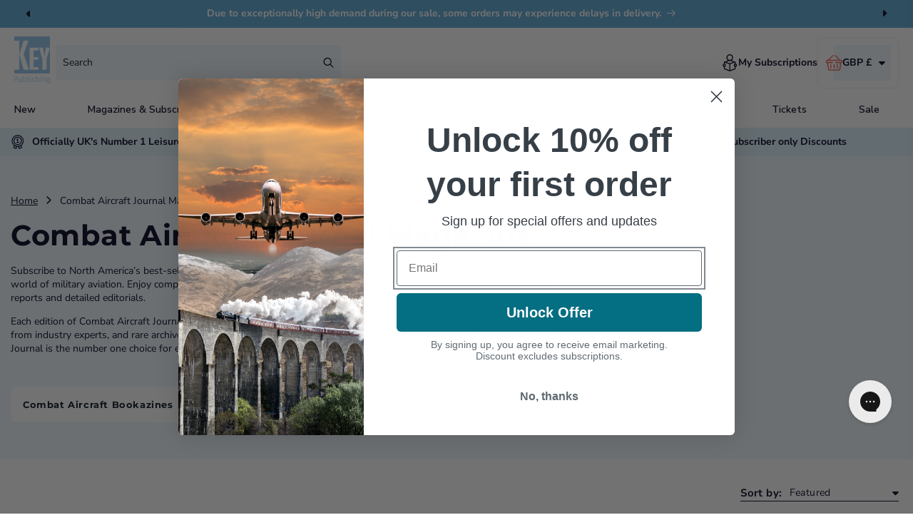

--- FILE ---
content_type: text/html; charset=UTF-8
request_url: https://secure.gatewaypreorder.com/preorder/api/frontendajaxhandler?store=key-publishing.myshopify.com
body_size: 201
content:

[{"preorder_enable":"deny","partial_enable":"No","allowcomingsoon":"No","inventory":"33","producthandle":"norton-bridge-signalbox-oo-gauge-laser-cut-kit"},{"preorder_enable":"deny","partial_enable":"No","allowcomingsoon":"No","inventory":"288","producthandle":"heroes-of-britain-a-collection-of-lord-ashcrofts-articles"},{"preorder_enable":"deny","partial_enable":"No","allowcomingsoon":"No","inventory":"1246","producthandle":"hornby-yearbook-2025-hardback-edition-17"},{"preorder_enable":"continue","partial_enable":"No","allowcomingsoon":"No","inventory":"0","producthandle":"f-14-bombcat"},{"preorder_enable":"deny","partial_enable":"No","allowcomingsoon":"No","inventory":"0","producthandle":"handley-page-halifax-bomber-ltd-edition"},{"preorder_enable":"continue","partial_enable":"No","allowcomingsoon":"No","inventory":"0","producthandle":"lufthansa-history"},{"preorder_enable":"deny","partial_enable":"No","allowcomingsoon":"No","inventory":"259","producthandle":"us-navair-naval-air-systems-command-60th-anniversary"},{"preorder_enable":"continue","partial_enable":"No","allowcomingsoon":"No","inventory":"0","producthandle":"mach-busters"},{"preorder_enable":"continue","partial_enable":"No","allowcomingsoon":"No","inventory":"0","producthandle":"pistons-passengers-and-payloads"},{"preorder_enable":"deny","partial_enable":"No","allowcomingsoon":"No","inventory":"287","producthandle":"aircraft-carriers-history-technology-operations"},{"preorder_enable":"continue","partial_enable":"No","allowcomingsoon":"No","inventory":"0","producthandle":"east-german-steam"},{"preorder_enable":"deny","partial_enable":"No","allowcomingsoon":"No","inventory":"100","producthandle":"airfix-catalogue-2026"},{"preorder_enable":"continue","partial_enable":"No","allowcomingsoon":"No","inventory":"0","producthandle":"modern-railway-review-2026"},{"preorder_enable":"continue","partial_enable":"No","allowcomingsoon":"No","inventory":"0","producthandle":"hercules-volume-2-variants"},{"preorder_enable":"continue","partial_enable":"No","allowcomingsoon":"No","inventory":"0","producthandle":"f-35ii"},{"preorder_enable":"continue","partial_enable":"No","allowcomingsoon":"No","inventory":"0","producthandle":"spitfire-at-90"},{"preorder_enable":"continue","partial_enable":"No","allowcomingsoon":"No","inventory":"0","producthandle":"flypast-yearbook-2026"}]

--- FILE ---
content_type: text/css
request_url: https://shop.keypublishing.com/cdn/shop/t/25/assets/smarte-facets.css?v=115221219589282181141768399487
body_size: -62
content:
.smarte-facets .facets__disclosure-vertical{border-bottom:1px solid #020122;border-top:none}.smarte-facets .facets__disclosure-vertical .facets__summary{padding:0}.smarte-facets .facets__disclosure-vertical .facets__summary[aria-expanded=true]{border-bottom:1px solid #eeeef2}.smarte-facets .facets__disclosure-vertical .facets__summary .filter-label{font-size:15px}.smarte-facets .active-facets{border-bottom:1px solid #020122}.smarte-facets .active-facets .facets__heading{font-size:20px}.smarte-facets .facets__display-vertical{padding:0}.smarte-facets .facets__display-vertical .facet-checkbox__text{font-size:14px;color:#020122}.smarte-facets .facets__display-vertical .facets__item .active svg{background:#59a5d2;color:#59a5d2;border:none;border-radius:4px}.smarte-facets .facets__display-vertical .facets__item .active svg path{fill:#fff}.smarte-facets .facets__display-vertical .facets__item svg{border:1px solid #020122;color:#020122;border-radius:4px}.smarte-facets .facets__display-vertical .facets__item svg rect{fill:none}.sorting{border-bottom:1px solid var(--Key-Blue, #020122);padding-left:0}.sorting .caption-large{color:#020122;margin-right:1rem;font-size:15px;font-weight:700}.sorting .select__select{font-size:14px;font-weight:400}@media only screen and (max-width: 950px){.smarte-facets{background:var(--Key-Pale-Blue-2, #dbeffa);margin-top:-27px;padding:2rem;margin-right:-2rem;margin-left:-2rem;margin-bottom:27px}.smarte-facets .mobile-facets__open{font-weight:700;letter-spacing:normal}.smarte-facets #ProductCount{font-weight:700}.smarte-facets .active-facets{border-bottom:none}}
/*# sourceMappingURL=/cdn/shop/t/25/assets/smarte-facets.css.map?v=115221219589282181141768399487 */


--- FILE ---
content_type: text/css
request_url: https://shop.keypublishing.com/cdn/shop/t/25/assets/smarte-mega-menu-no-tabs.css?v=43794641314716745641768399514
body_size: -344
content:
.smarte-mega-menu .normal-menu{background:transparent;box-shadow:none;border-top:none;border-bottom:none;padding-top:0}.smarte-mega-menu .normal-menu .mega-menu-with-images{background:linear-gradient(to right,#fff 85%,#edf7fd 85%);display:flex;align-items:center;box-shadow:var(--popup-shadow-horizontal-offset) var(--popup-shadow-vertical-offset) var(--popup-shadow-blur-radius) rgba(var(--color-shadow),var(--popup-shadow-opacity));border-radius:0 0 16px 16px;padding:3rem;justify-content:space-between;overflow-y:auto;max-height:calc(100vh - var(--header-bottom-position-desktop, 20rem) - 4rem)}.smarte-mega-menu .normal-menu .mega-menu-with-images .mega-menu__list{grid-template-columns:repeat(3,minmax(0,1fr));width:80%}.smarte-mega-menu .normal-menu .mega-menu-with-images .mega-menu__list .mega-menu__link--level-2{color:#020122;font-size:15px;font-family:var(--font-heading-family)}.smarte-mega-menu .normal-menu .mega-menu-with-images .mega-menu__list .mega-menu__link{color:#000;font-size:14px}.smarte-mega-menu .normal-menu .mega-menu-with-images .promo-image{position:relative;height:fit-content}.smarte-mega-menu .normal-menu .mega-menu-with-images .promo-image img{width:auto;border-radius:8px;border:1px solid var(--Key-MAIN-BLUE, #84c7ef)}.smarte-mega-menu .normal-menu .mega-menu-with-images .promo-image .promo-badge{border-radius:4px;background:var(--Key-Sale, #f26052);color:#fff;padding:8px;letter-spacing:0;width:90%;left:5%;display:flex;position:absolute;bottom:-10px;justify-content:center;align-items:center}
/*# sourceMappingURL=/cdn/shop/t/25/assets/smarte-mega-menu-no-tabs.css.map?v=43794641314716745641768399514 */


--- FILE ---
content_type: image/svg+xml
request_url: https://shop.keypublishing.com/cdn/shop/files/Group_2_medium.svg?v=1737539606
body_size: 233
content:
<svg xmlns="http://www.w3.org/2000/svg" fill="none" viewBox="0 0 25 24" height="24" width="25">
<path fill="#020122" d="M6.85203 18.9731C6.14167 19.3479 5.33652 19.7728 2.86221 19.7728H2.4278L0.319214 23.99H3.1152C5.06723 23.99 6.22081 23.5 7.14779 23.1063C7.83454 22.8146 8.37701 22.5842 9.11679 22.5842C10.365 22.5842 11.1307 22.8173 11.6769 23.3636L12.3134 24L12.9498 23.3636C13.496 22.8174 14.2617 22.5843 15.5099 22.5843C16.2498 22.5843 16.7922 22.8147 17.479 23.1064C18.4059 23.5001 19.5595 23.99 21.5115 23.99H24.3075L22.1989 19.7728H21.7645C19.2902 19.7728 18.485 19.348 17.7747 18.9731C17.2101 18.6752 16.6262 18.3671 15.5099 18.3671C14.7855 18.3671 14.0847 18.52 13.4436 18.8093C13.6561 18.4236 13.9433 18.0769 14.2958 17.7898C15.0534 17.1729 15.9796 16.9384 16.9035 17.1295C17.5427 17.2617 17.9989 17.4611 18.4819 17.6723C19.2631 18.0139 20.071 18.3671 21.5118 18.3671H22.9031V16.9614H21.5118C20.3649 16.9614 19.7532 16.694 19.045 16.3843C18.5417 16.1643 17.9713 15.9148 17.1882 15.7529C15.8618 15.4785 14.4841 15.8236 13.4082 16.6997C12.9674 17.0587 12.5995 17.4843 12.3134 17.9558C12.0273 17.4843 11.6594 17.0587 11.2185 16.6997C10.1427 15.8236 8.76499 15.4785 7.43854 15.7529C6.65546 15.9148 6.08502 16.1642 5.58173 16.3843C4.87352 16.6939 4.26189 16.9613 3.11492 16.9613H1.72358V18.3671H3.11487C4.55569 18.3671 5.36356 18.0139 6.14481 17.6723C6.62782 17.4611 7.08397 17.2617 7.72325 17.1294C8.64733 16.9382 9.57328 17.1728 10.3309 17.7897C10.6834 18.0768 10.9707 18.4235 11.1832 18.8093C10.542 18.5199 9.84125 18.3671 9.11684 18.3671C8.00051 18.367 7.41666 18.6751 6.85203 18.9731ZM13.0162 20.7699C13.692 20.1268 14.5735 19.7728 15.5099 19.7728C16.2781 19.7728 16.6125 19.9493 17.1186 20.2163C17.8877 20.6221 18.8346 21.1219 21.3279 21.1741L22.0329 22.5842H21.5115C19.8456 22.5842 18.9218 22.1919 18.0285 21.8125C17.2946 21.5008 16.5359 21.1785 15.5099 21.1785C14.7504 21.1785 13.849 21.2433 13.0162 21.6305V20.7699ZM11.6105 20.7699V21.6305C10.7777 21.2433 9.87626 21.1785 9.11679 21.1785C8.0908 21.1785 7.33204 21.5008 6.5982 21.8124C5.70487 22.1919 4.78107 22.5842 3.11515 22.5842H2.59377L3.29883 21.174C5.79212 21.1219 6.73901 20.6221 7.50808 20.2163C8.01424 19.9492 8.34866 19.7727 9.11684 19.7727C10.0532 19.7727 10.9347 20.1268 11.6105 20.7699Z"></path>
<path fill="#020122" d="M11.6105 13.3273V15.5556H13.0162V13.3505C15.6821 12.9589 16.588 10.3487 16.6946 9.38564L16.766 8.73989L16.3467 8.65977C16.6984 7.79202 16.9034 6.88687 16.9949 5.82724L16.996 5.81332C17.1513 3.4712 18.5258 1.14173 18.5393 1.11896L19.2091 0L17.9062 0.0558072C17.8665 0.0574941 13.9066 0.255092 11.3232 2.7913C10.1068 3.95734 9.32343 5.59033 9.14256 7.28277L8.62868 7.18456L8.45975 7.81601C7.68759 10.7028 9.36977 12.8752 11.6105 13.3273ZM9.69459 8.81946L10.5216 8.97756L10.5087 8.11463C10.4847 6.51112 11.1537 4.89951 12.2985 3.80356L12.3052 3.79709C13.6473 2.47777 15.4851 1.89688 16.6981 1.64545C16.2448 2.65447 15.6984 4.15714 15.5938 5.713C15.4888 6.92225 15.2152 7.89079 14.7073 8.85259L14.2635 9.69283L15.1359 9.85955C14.7764 10.8649 14.0745 11.6817 13.0163 11.92V10.9298C13.0163 8.95928 13.4302 7.05064 14.2464 5.25698L12.9669 4.67473C12.0668 6.65249 11.6105 8.757 11.6105 10.9298V11.8755C10.3975 11.4903 9.51583 10.396 9.69459 8.81946Z"></path>
</svg>


--- FILE ---
content_type: text/javascript
request_url: https://shop.keypublishing.com/cdn/shop/t/25/assets/collection-load-more.js?v=155145632434150045601768399305
body_size: 1004
content:
document.addEventListener("DOMContentLoaded",function(){let products_on_page=document.getElementById("product-grid"),next_url_raw=products_on_page?products_on_page.dataset.nextUrl:null,next_url=next_url_raw!=null&&String(next_url_raw).trim()!==""?String(next_url_raw).trim():null;console.log("Initial load:",{next_url_raw,next_url,hasAttribute:products_on_page?products_on_page.hasAttribute("data-next-url"):!1});let load_more_btn=document.getElementsByClassName("load-more_btn")[0],load_more_spinner=document.getElementsByClassName("load-more_spinner")[0],progress_bar=document.getElementById("progress-bar"),current_products_span=document.getElementById("current-products"),total_products_span=document.getElementById("total-products"),productListInner=document.querySelector("#ProductGridContainer .collection");if(!productListInner)return;productListInner.classList.add("smarte-load-context");function requeryElements(){products_on_page=document.getElementById("product-grid"),load_more_btn=document.getElementsByClassName("load-more_btn")[0],load_more_spinner=document.getElementsByClassName("load-more_spinner")[0],progress_bar=document.getElementById("progress-bar"),current_products_span=document.getElementById("current-products"),total_products_span=document.getElementById("total-products");const next_url_raw2=products_on_page?products_on_page.dataset.nextUrl:null;next_url=next_url_raw2!=null&&String(next_url_raw2).trim()!==""?String(next_url_raw2).trim():null}function constructNextUrl(currentUrl){if(!currentUrl)return null;try{const url=new URL(currentUrl,window.location.origin),currentPage=parseInt(url.searchParams.get("page")||"1",10);return url.searchParams.set("page",String(currentPage+1)),url.pathname+url.search}catch(e){return console.error("Error constructing next URL:",e),null}}function updateStatus(){if(!products_on_page||!current_products_span||!total_products_span||!progress_bar)return;const total_products=parseInt(total_products_span.innerText||"0",10),current_count=products_on_page.querySelectorAll(".grid__item").length,display_count=Math.min(current_count,isNaN(total_products)?current_count:total_products),percentage_displayed=total_products>0?Math.min(100,display_count/total_products*100):0;current_products_span.innerText=display_count,progress_bar.style.width=`${percentage_displayed}%`;const hasMoreProducts=display_count<total_products;if(!hasMoreProducts){load_more_btn&&(load_more_btn.style.display="none"),next_url=null,console.log("All products displayed, hiding button");return}if(!(next_url&&typeof next_url=="string"&&next_url.trim()!=="")&&next_url===null){const baseUrl=lastFetchedUrl||window.location.href,constructedUrl=constructNextUrl(baseUrl);constructedUrl&&(next_url=constructedUrl,console.log("Constructed next_url in updateStatus:",next_url))}const finalHasValidNextUrl=next_url&&typeof next_url=="string"&&next_url.trim()!=="",shouldShowButton=hasMoreProducts&&finalHasValidNextUrl;console.log("updateStatus:",{next_url,hasValidNextUrl:finalHasValidNextUrl,display_count,total_products,current_count,hasMoreProducts,shouldShowButton}),load_more_btn&&(shouldShowButton?load_more_btn.style.display="flex":load_more_btn.style.display="none")}async function getNextPage(retries=3){console.log(next_url,"next_url11________________");for(let attempt=1;attempt<=retries;attempt++)try{let res=await fetch(next_url);if(res.ok)return await res.text();throw new Error(`HTTP ${res.status}: ${res.statusText}`)}catch(error){if(console.log(`Fetch attempt ${attempt}/${retries} failed:`,error),attempt<retries)await new Promise(resolve=>setTimeout(resolve,1e3*attempt));else return console.error("All fetch attempts failed"),null}return null}let isLoading=!1,lastFetchedUrl=next_url?window.location.pathname+window.location.search:null;async function loadMoreProducts(){if(!products_on_page||isLoading)return;if(!next_url){const baseUrl=lastFetchedUrl||window.location.href,constructedUrl=constructNextUrl(baseUrl);if(constructedUrl)next_url=constructedUrl,console.log("Constructed next_url for loading:",next_url);else{console.error("Cannot load more: no next_url and cannot construct one");return}}const urlToFetch=next_url;lastFetchedUrl=urlToFetch,isLoading=!0,load_more_btn&&(load_more_btn.style.display="none"),load_more_spinner&&(load_more_spinner.style.display="block");try{let nextPage=await getNextPage();if(!nextPage)throw new Error("Failed to fetch next page");const nextPageDoc=new DOMParser().parseFromString(nextPage,"text/html");load_more_spinner&&(load_more_spinner.style.display="none");const productgrid=nextPageDoc.getElementById("product-grid");if(!productgrid)throw new Error("Product grid not found in response");const new_products=productgrid.getElementsByClassName("grid__item"),new_url=productgrid.dataset.nextUrl,countBefore=products_on_page.querySelectorAll(".grid__item").length;let updated_next_url=new_url!=null&&String(new_url).trim()!==""?String(new_url).trim():null;if(!updated_next_url){const constructedUrl=constructNextUrl(urlToFetch);constructedUrl&&(updated_next_url=constructedUrl,console.log("Constructed next_url from fetched URL:",updated_next_url))}next_url=updated_next_url,console.log("After loading:",{new_url,next_url,new_products_count:new_products.length,productgrid_has_nextUrl:productgrid.hasAttribute("data-next-url"),countBefore});const productsArray=Array.from(new_products);let appendedCount=0;for(let i=0;i<productsArray.length;i++)try{products_on_page.appendChild(productsArray[i]),appendedCount++}catch(e){console.error(`Error appending product ${i}:`,e)}const countAfter=products_on_page.querySelectorAll(".grid__item").length,actualAdded=countAfter-countBefore;console.log("After appending:",{expectedToAdd:productsArray.length,actuallyAdded:actualAdded,appendedCount,countBefore,countAfter}),updateStatus()}catch(error){console.error("Error loading more products:",error),load_more_spinner&&(load_more_spinner.style.display="none"),load_more_btn&&(load_more_btn.style.display="flex")}finally{isLoading=!1}}window.loadMoreProducts=loadMoreProducts,document.addEventListener("click",function(evt){evt.target.closest(".load-more_btn")&&(evt.preventDefault(),loadMoreProducts())});const facetMain=document.querySelector("#ProductGridContainer");if(facetMain){let scheduled=!1;new MutationObserver(()=>{scheduled||(scheduled=!0,requestAnimationFrame(()=>{if(scheduled=!1,!document.querySelector(".smarte-load-context")){let productListInner2=document.querySelector("#ProductGridContainer .collection");if(!productListInner2)return;productListInner2.classList.add("smarte-load-context"),console.log("productListInner mutating"),requeryElements(),updateStatus()}}))}).observe(facetMain,{childList:!0,subtree:!0})}updateStatus()});
//# sourceMappingURL=/cdn/shop/t/25/assets/collection-load-more.js.map?v=155145632434150045601768399305


--- FILE ---
content_type: image/svg+xml
request_url: https://shop.keypublishing.com/cdn/shop/files/Group_1011_3f410540-bf2c-421a-963e-911d0affc489.svg?v=1741954506&width=200
body_size: -194
content:
<svg xmlns="http://www.w3.org/2000/svg" fill="none" viewBox="0 0 33 32" height="32" width="33">
<g id="Group 1011">
<g id="Group">
<g id="Group_2">
<g id="Group_3">
<path fill="white" d="M30.5735 15.0385C30.5473 15.0385 30.521 15.0385 30.4947 15.0385C29.7914 15.0582 29.2129 15.6235 29.1932 16.34C29.0026 22.4463 24.7499 27.6455 18.8474 28.9929C13.7599 30.1498 8.5475 28.191 5.43191 24.1487L9.31654 24.9637C10.0396 25.1149 10.756 24.6482 10.9072 23.9252C11.0584 23.2022 10.5983 22.4857 9.86867 22.3345L3.03934 20.9016C1.9548 20.7373 1.48812 21.5786 1.44868 21.9467L0.028918 28.8221C-0.122261 29.5451 0.344421 30.255 1.07402 30.4061C1.79705 30.5573 2.50693 30.0906 2.65811 29.361L3.38114 25.8708C7.14088 30.6691 13.3655 32.9893 19.4521 31.6024C26.5443 29.9855 31.6515 23.7411 31.8816 16.4188C31.8947 15.6827 31.3163 15.0648 30.5735 15.0385Z" id="Vector"></path>
<path fill="white" d="M31.1717 1.99772C30.4487 1.82682 29.7256 2.27378 29.5613 2.99681L28.7463 6.46734C25.118 1.57048 18.9591 -0.91411 12.8396 0.308464C5.70139 1.7348 0.423292 7.8411 0.00262099 15.1568C-0.0433899 15.8996 0.521886 16.5306 1.26463 16.5766C1.29092 16.5766 1.31722 16.5766 1.34351 16.5766C2.04682 16.5766 2.63839 16.0245 2.6844 15.3146C3.03276 9.21485 7.42351 4.12736 13.3589 2.94423C18.4793 1.91884 23.6325 4.0222 26.6429 8.15003L22.7846 7.22981C22.0615 7.05891 21.3385 7.50588 21.1676 8.22233C20.9967 8.94536 21.4437 9.66838 22.1601 9.83928L28.95 11.4562C30.028 11.6534 30.521 10.8187 30.567 10.4571L32.1708 3.61467C32.3417 2.89164 31.8947 2.16862 31.1717 1.99772Z" id="Vector_2"></path>
</g>
</g>
</g>
</g>
</svg>
